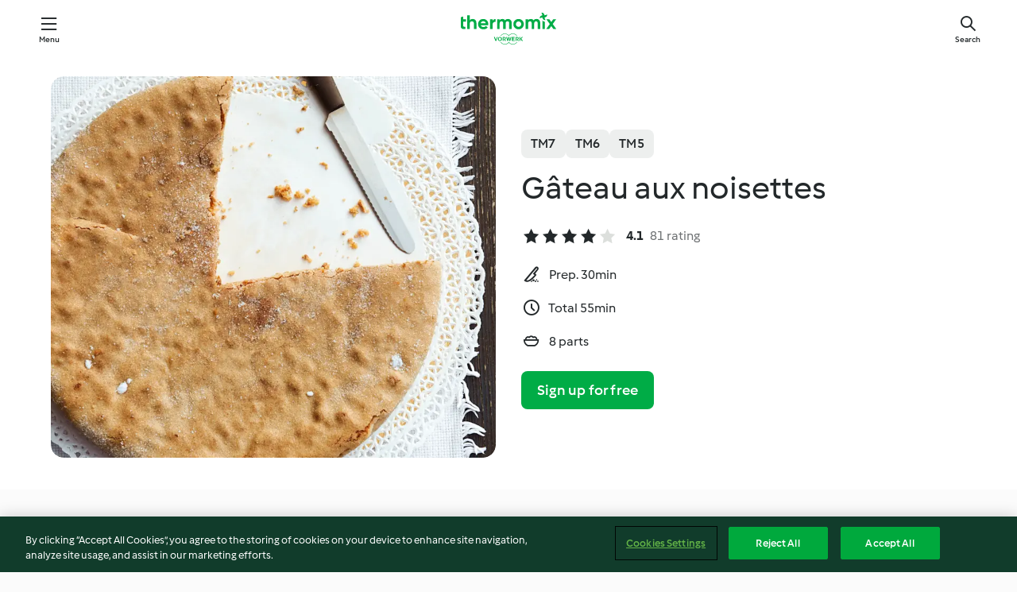

--- FILE ---
content_type: text/html; charset=utf-8
request_url: https://cookidoo.thermomix.com/recipes/recipe/en-US/r604778
body_size: 10126
content:
<!DOCTYPE html>
<html
  lang="en-US"
  class="cicd2-theme">
<head>
    <meta property="og:url" content="https://cookidoo.thermomix.com/recipes/recipe/en-US/r604778"/>
    <meta property="og:title" content="Gâteau aux noisettes"/>
    <meta property="og:description" content="A world of Thermomix® recipes - Cookidoo® brings you delicious food from all over the world.
With thousands of recipes and ideas, you'll find mouth-watering inspiration every time you log in."/>
    <meta property="og:image" content="https://assets.tmecosys.com/image/upload/t_web_rdp_recipe_584x480/img/recipe/ras/Assets/2DF53D0F-165D-434D-9FC0-2DA2D7389C48/Derivates/657b0133-074a-4ad4-9774-4dc36bc21dbd.jpg"/>
    <meta name="robots" content="noarchive"/>
    <meta charset="utf-8">
    <meta name="viewport" content="width=device-width, initial-scale=1, shrink-to-fit=no">
    <link rel="stylesheet" href="https://patternlib-all.prod.external.eu-tm-prod.vorwerk-digital.com/pl-core-29.3.2-b33824b8018a0840049d6c20603cb31e.css">
      <link rel="stylesheet" href="https://patternlib-all.prod.external.eu-tm-prod.vorwerk-digital.com/cicd2-theme-29.3.2-38102d1b98d85afb94b9d25dab3bae9c.css">
    <link rel="stylesheet" href="https://recipepublic-all.prod.external.eu-tm-prod.vorwerk-digital.com/bundle-7e9da6437349bf80779b292c7cffc47b.css">
    <link rel="icon" href="https://patternlib-all.prod.external.eu-tm-prod.vorwerk-digital.com/favicon-02a92602e0cf506ebd0186892a17fd82.ico">
    <link rel="preconnect" href="https://assets.tmecosys.com" crossorigin="anonymous">
    <script>"use strict";(()=>{function c(n){let t=document.cookie.match(new RegExp("(^| )"+n+"=([^;]+)"));if(t)return t[2]}var e={get:c};e.get("v-authenticated")?document.documentElement.classList.add("is-authenticated"):document.documentElement.classList.add("is-unauthenticated");})();
</script>
    <title>Gâteau aux noisettes - Cookidoo® – the official Thermomix® recipe platform</title>
    <link rel="stylesheet" href="https://patternlib-all.prod.external.eu-tm-prod.vorwerk-digital.com/pl-recipe-2.18.3-4949e3c3f2b6c536234d63e48d89c215.css">
    <script type="application/ld+json">{"@context":"http://schema.org/","@type":"Recipe","name":"Gâteau aux noisettes","image":"https://assets.tmecosys.com/image/upload/t_web_rdp_recipe_584x480_1_5x/img/recipe/ras/Assets/2DF53D0F-165D-434D-9FC0-2DA2D7389C48/Derivates/657b0133-074a-4ad4-9774-4dc36bc21dbd.jpg","totalTime":"PT55M","cookTime":"PT55M","prepTime":"PT30M","recipeYield":"8 parts","recipeCategory":["Pâtisserie, gâteaux et tartes"],"recipeIngredient":["330 g de noisettes décortiquées","4 œufs","160 g de sucre en poudre","150 g de beurre","100 g de farine de blé","1 pincée de levure chimique"],"nutrition":{"@type":"NutritionInformation","calories":"475 kcal","carbohydrateContent":"27 g","fatContent":"36 g","proteinContent":"8 g"},"inLanguage":"en-US","author":{"@type":"Organization","name":"Vorwerk Home & Co. KmG","address":"Wolleraustrasse 11a\n8807 Freienbach\nSwitzerland","url":"https://cookidoo.thermomix.com"},"aggregateRating":{"@id":"AggregatedRating"}}</script>
</head>

<body>
  <core-user-info
    condition="html.is-authenticated"
    base="/profile/api/user"
    community-profile="/community/profile/en-US"
    devices="/customer-devices/api/my-devices/versions"
    >
  </core-user-info>
  
  <div class="page-content">
      
  <header tabindex="-1" class="page-header">
    <div class="page-header__content">
      <a href="#main-content" class="link--skip">Skip to main content</a>
          <a class="logo page-header__home authenticated-only" href="/foundation/en-US/for-you"
            aria-label="Link to the home page">
            <img class="logo" src="https://patternlib-all.prod.external.eu-tm-prod.vorwerk-digital.com/logo_thermomix-02469c2fb4fca55fc3c397286d9e7fe0.svg"
              alt="Thermomix®">
          </a>
          <a class="logo page-header__home unauthenticated-only" href="/foundation/en-US/explore"
            aria-label="Link to the home page">
            <img class="logo" src="https://patternlib-all.prod.external.eu-tm-prod.vorwerk-digital.com/logo_thermomix-02469c2fb4fca55fc3c397286d9e7fe0.svg"
              alt="Thermomix®">
          </a>
      <core-nav class="page-header__nav">
        <nav class="core-nav__nav" role="navigation">
          <button class="core-nav__trigger">Menu</button>
          <div class="core-nav__container">
            <ul class="core-nav__main-links authenticated-only">
                <li class="core-nav__item">
                  <a href="/foundation/en-US/for-you"
                    class="core-nav__link">For You</a>
                </li>
              <li class="core-nav__item">
                <a href="/foundation/en-US/explore"
                  class="core-nav__link">Explore</a>
              </li>
              <li class="core-nav__item">
                <a href="/organize/en-US/my-recipes"
                  class="core-nav__link">My Recipes</a>
              </li>
              <li class="core-nav__item">
                <a href="/planning/en-US/my-week"
                  class="core-nav__link">My Week</a>
              </li>
                <li class="core-nav__item">
                  <a href="/shopping/en-US"
                    class="core-nav__link">Shopping list</a>
                </li>
            </ul>
            <ul class=" core-nav__main-links unauthenticated-only">
              <li class="core-nav__item">
                <a href="/foundation/en-US/explore"
                  class="core-nav__link">Explore</a>
              </li>
              <li class="core-nav__item">
                <a href="/foundation/en-US/membership"
                  class="core-nav__link">Membership</a>
              </li>
              <li class="core-nav__item">
                <a href="/foundation/en-US/help"
                  class="core-nav__link">Help</a>
              </li>
            </ul>
            <ul class="core-nav__links unauthenticated-only">
              <li class="core-nav__item">
                <a href="/ciam/register/start"
                  class="core-nav__link page-header__sign-up page-header__icon">Sign up</a>
              </li>
              <li class="core-nav__item">
                <a href="/profile/en-US/login?redirectAfterLogin=%2Frecipes%2Frecipe%2Fen-US%2Fr604778"
                  class="core-nav__link page-header__login page-header__icon">Login</a>
              </li>
            </ul>
            <div role="separator" aria-orientation="vertical"
              class="core-nav__separator separator-vertical separator-vertical--silver-20"></div>
            <core-user-profile class="authenticated-only">
              <core-dropdown-menu class="core-nav__dropdown core-nav__dropdown--profile" align="bottom-right">
                <button class="core-dropdown-menu__trigger core-nav__dropdown-trigger">
                  <span class="core-nav__dropdown-trigger-icon" aria-hidden="true"></span>
                  <img class="core-nav__dropdown-trigger-picture" src alt>
                  <span class="core-dropdown-menu__trigger-text">
                      Profile
                  </span>
                </button>
                <div class="core-dropdown-menu__content core-nav__dropdown-content">
                  <ul class="core-dropdown-list core-nav__dropdown-list">
                    <li class="core-community-profile__link">
                      <a href="/community/profile/en-US"
                        class="core-dropdown-list__item core-nav__link core-nav__link--community">
                        <core-community-profile>
                          <span class="core-community-profile__icon" aria-hidden="true"></span>
                          <img class="core-community-profile__picture" src alt>
                          <div class="core-community-profile__heading-group">
                            <span class="core-community-profile__header">Profile</span>
                            <span class="core-community-profile__subheader">View profile</span>
                          </div>
                        </core-community-profile>
                      </a>
                    </li>
                    <li>
                      <a href="/commerce/en-US/membership"
                        class="core-dropdown-list__item core-nav__link">Account</a>
                    </li>
                    <li>
                      <a href="/foundation/en-US/help"
                        class="core-dropdown-list__item core-nav__link">Help</a>
                    </li>
                    <li>
                      <a href="/profile/logout"
                        class="core-dropdown-list__item core-nav__link">Sign out</a>
                    </li>
                  </ul>
                </div>
              </core-dropdown-menu>
            </core-user-profile>
          </div>
          <div role="separator" aria-orientation="vertical"
            class="core-nav__separator separator-vertical separator-vertical--silver-20"></div>
        </nav>
      </core-nav>
      <a class="page-header__search page-header__icon" href="/search/en-US"
        aria-label="Search">Search</a>
    </div>
  </header>
  <recipe-scrollspy>
    <nav class="recipe-scrollspy__nav">
        <a href="#ingredients-section" class="recipe-scrollspy__link">Ingredients</a>
  
      <a href="#difficulty-section" class="recipe-scrollspy__link">Difficulty</a>
  
        <a href="#nutrition-section" class="recipe-scrollspy__link">Nutrition</a>
  
        <a href="#also-featured-in-section" class="recipe-scrollspy__link">Also featured in</a>
  
      <a id="recipe-scrollspy-alternative-recipes" href="#alternative-recipes" class="recipe-scrollspy__link">You might also like...</a>
    </nav>
  </recipe-scrollspy>

  <recipe-details id="main-content">
    <recipe-card>
      <div class="recipe-card__wrapper">
        <div class="recipe-card__image-wrapper">
            <core-image-loader>
              <img
                class="recipe-card__image"
                  src="https://assets.tmecosys.com/image/upload/t_web_rdp_recipe_584x480/img/recipe/ras/Assets/2DF53D0F-165D-434D-9FC0-2DA2D7389C48/Derivates/657b0133-074a-4ad4-9774-4dc36bc21dbd.jpg"
                  srcset="https://assets.tmecosys.com/image/upload/t_web_rdp_recipe_584x480/img/recipe/ras/Assets/2DF53D0F-165D-434D-9FC0-2DA2D7389C48/Derivates/657b0133-074a-4ad4-9774-4dc36bc21dbd.jpg 584w, https://assets.tmecosys.com/image/upload/t_web_rdp_recipe_584x480_1_5x/img/recipe/ras/Assets/2DF53D0F-165D-434D-9FC0-2DA2D7389C48/Derivates/657b0133-074a-4ad4-9774-4dc36bc21dbd.jpg 876w"
                    sizes="(min-width: 1333px) 584px, (min-width: 768px) 50vw, 100vw"
                alt="Gâteau aux noisettes"
                title="Gâteau aux noisettes"/>
            </core-image-loader>
        </div>
        <div class="recipe-card__info">
    
            <div class="recipe-card__header">
              <div class="recipe-card__header-left">
                  <rdp-badges id="tm-versions-modal">
                      <button class="core-chip-button core-chip-button--flat core-chip-button--x-small">
                        TM7
                      </button>
                      <button class="core-chip-button core-chip-button--flat core-chip-button--x-small">
                        TM6
                      </button>
                      <button class="core-chip-button core-chip-button--flat core-chip-button--x-small">
                        TM5
                      </button>
                  </rdp-badges>
                
                  <core-modal
                    trigger-id="tm-versions-modal"
                    class="tm-versions-modal"
                    prevent-body-scroll="true"
                    hidden>
                    <div class="core-modal__wrapper">
                      <div class="core-modal__container" role="dialog" aria-modal="true">
                  
                        <div class="core-modal__header">
                          <h2>Devices & Accessories</h2>
                          <button class="core-modal__close" aria-label="Close Modal"></button>
                        </div>
                  
                        <core-scrollbar class="core-modal__content" fadeout-top>
                          <div class="core-scrollbar__content">
                  
                            <rdp-tm-versions>
                              <p class="rdp-tm-versions__description">This recipe is designed for a specific device and accessory combination. Without this required setup the recipe might not be successful.</p>
                              <div class="rdp-tm-versions__list">
                                  <div class="rdp-tm-versions__item">
                                    <img src="https://patternlib-all.prod.external.eu-tm-prod.vorwerk-digital.com/tm7-83b22c91a1a1e7fee3797168f05f9754.png" class="rdp-tm-versions__image"/>
                                    <div class="rdp-tm-versions__wrapper">
                                      <span class="rdp-tm-versions__name">Thermomix® TM7</span>
                                      <span class="rdp-tm-versions__compatibility">
                                        <span class="icon icon--checkmark-circle icon--xxxs"></span>Compatible
                                      </span>
                                    </div>
                                  </div>
                                  <div class="rdp-tm-versions__item">
                                    <img src="https://patternlib-all.prod.external.eu-tm-prod.vorwerk-digital.com/tm6-fff867f1cfc7f35118b8b6dfffca8339.png" class="rdp-tm-versions__image"/>
                                    <div class="rdp-tm-versions__wrapper">
                                      <span class="rdp-tm-versions__name">Thermomix® TM6</span>
                                      <span class="rdp-tm-versions__compatibility">
                                        <span class="icon icon--checkmark-circle icon--xxxs"></span>Compatible
                                      </span>
                                    </div>
                                  </div>
                                  <div class="rdp-tm-versions__item">
                                    <img src="https://patternlib-all.prod.external.eu-tm-prod.vorwerk-digital.com/tm5-a3a665744eb0093e9108135bf6b1baa4.png" class="rdp-tm-versions__image"/>
                                    <div class="rdp-tm-versions__wrapper">
                                      <span class="rdp-tm-versions__name">Thermomix® TM5</span>
                                      <span class="rdp-tm-versions__compatibility">
                                        <span class="icon icon--checkmark-circle icon--xxxs"></span>Compatible
                                      </span>
                                    </div>
                                  </div>
                              </div>
                            </rdp-tm-versions>
                  
                  
                          </div>
                        </core-scrollbar>
                  
                        <div class="core-modal__footer">
                          <a class="button--inline rdp-tm-versions__more" href="/foundation/en-US/thermomix-compatibility">More information</a>
                        </div>
                      </div>
                    </div>
                  </core-modal>
                
              </div>
            </div>
    
          <div class="recipe-card__content">
            <core-ellipsis lines-count="3">
              <h1 class="recipe-card__section recipe-card__name">Gâteau aux noisettes</h1>
            </core-ellipsis>
            
            <core-rating>
  <div class="core-rating__rating-list">
      <span class="core-rating__point core-rating__point--full"></span>
      <span class="core-rating__point core-rating__point--full"></span>
      <span class="core-rating__point core-rating__point--full"></span>
      <span class="core-rating__point core-rating__point--full"></span>
      <span class="core-rating__point "></span>
  </div>
    <span class="core-rating__counter">4.1</span>
    <span class="core-rating__label">
      
      81 rating
      
    </span>
  <script type="application/ld+json">
  {
    "@context": "http://schema.org",
    "@type": "AggregateRating",
    "@id": "AggregatedRating",
    "ratingValue": 4.1,
    "reviewCount": 81
  }
  </script>
</core-rating>

            <div class="recipe-card__cook-params">
              <div class="recipe-card__cook-param">
                <span class="icon icon--time-preparation"></span>
                <span>Prep. 30min </span>
              </div>
              <div class="recipe-card__cook-param">
                <span class="icon icon--time"></span>
                <span>Total 55min</span>
              </div>
              <div class="recipe-card__cook-param">
                <span class="icon icon--servings"></span>
                <span>8 parts</span>
              </div>
            </div>
          </div>
    
          <div class="recipe-card__footer">
            <a class="button--primary recipe-card__action-button recipe-card__action-button--primary"
              title="Sign up for free"
              href="/ciam/register/start">Sign up for free</a>
          </div>
        </div>
      </div>
    </recipe-card>
    
    <recipe-content>
      <div class="recipe-content__left">
        <div mobile-order="1">
          <div id="ingredients-section" class="recipe-content__section">
            <h4 class="recipe-content__title">Ingredients</h4>
              <div class="recipe-content__inner-section">
                <ul class="ul--clean">
                    <li>
          <recipe-ingredient>
            <div class="recipe-ingredient__wrapper">
                <img class="recipe-ingredient__image"   src="https://assets.tmecosys.com/image/upload/t_web_ingredient_48x48/icons/ingredient_icons/1113"
            srcset="https://assets.tmecosys.com/image/upload/t_web_ingredient_48x48/icons/ingredient_icons/1113 48w, https://assets.tmecosys.com/image/upload/t_web_ingredient_48x48_1_5x/icons/ingredient_icons/1113 72w, https://assets.tmecosys.com/image/upload/t_web_ingredient_48x48_2x/icons/ingredient_icons/1113 96w"
              sizes="48px"
           />
          
                <div class="recipe-ingredient__content">
                  <span class="recipe-ingredient__name">
                        330
            g
           de noisettes décortiquées 
                  </span>
                    <span class="recipe-ingredient__description">et grillées</span>
                </div>
            </div>
          </recipe-ingredient>
          </li>
                    <li>
          <recipe-ingredient>
            <div class="recipe-ingredient__wrapper">
                <img class="recipe-ingredient__image"   src="https://assets.tmecosys.com/image/upload/t_web_ingredient_48x48/icons/ingredient_icons/55"
            srcset="https://assets.tmecosys.com/image/upload/t_web_ingredient_48x48/icons/ingredient_icons/55 48w, https://assets.tmecosys.com/image/upload/t_web_ingredient_48x48_1_5x/icons/ingredient_icons/55 72w, https://assets.tmecosys.com/image/upload/t_web_ingredient_48x48_2x/icons/ingredient_icons/55 96w"
              sizes="48px"
           />
          
                <div class="recipe-ingredient__content">
                  <span class="recipe-ingredient__name">
                        4
            
           œufs 
                  </span>
                </div>
            </div>
          </recipe-ingredient>
          </li>
                    <li>
          <recipe-ingredient>
            <div class="recipe-ingredient__wrapper">
                <img class="recipe-ingredient__image"   src="https://assets.tmecosys.com/image/upload/t_web_ingredient_48x48/icons/ingredient_icons/190"
            srcset="https://assets.tmecosys.com/image/upload/t_web_ingredient_48x48/icons/ingredient_icons/190 48w, https://assets.tmecosys.com/image/upload/t_web_ingredient_48x48_1_5x/icons/ingredient_icons/190 72w, https://assets.tmecosys.com/image/upload/t_web_ingredient_48x48_2x/icons/ingredient_icons/190 96w"
              sizes="48px"
           />
          
                <div class="recipe-ingredient__content">
                  <span class="recipe-ingredient__name">
                        160
            g
           de sucre en poudre 
                  </span>
                    <span class="recipe-ingredient__description">et 1 c. à café pour la finition</span>
                </div>
            </div>
          </recipe-ingredient>
          </li>
                    <li>
          <recipe-ingredient>
            <div class="recipe-ingredient__wrapper">
                <img class="recipe-ingredient__image"   src="https://assets.tmecosys.com/image/upload/t_web_ingredient_48x48/icons/ingredient_icons/15196"
            srcset="https://assets.tmecosys.com/image/upload/t_web_ingredient_48x48/icons/ingredient_icons/15196 48w, https://assets.tmecosys.com/image/upload/t_web_ingredient_48x48_1_5x/icons/ingredient_icons/15196 72w, https://assets.tmecosys.com/image/upload/t_web_ingredient_48x48_2x/icons/ingredient_icons/15196 96w"
              sizes="48px"
           />
          
                <div class="recipe-ingredient__content">
                  <span class="recipe-ingredient__name">
                        150
            g
           de beurre 
                  </span>
                    <span class="recipe-ingredient__description">en morceaux, et un peu pour le moule</span>
                </div>
            </div>
          </recipe-ingredient>
          </li>
                    <li>
          <recipe-ingredient>
            <div class="recipe-ingredient__wrapper">
                <img class="recipe-ingredient__image"   src="https://assets.tmecosys.com/image/upload/t_web_ingredient_48x48/icons/ingredient_icons/40"
            srcset="https://assets.tmecosys.com/image/upload/t_web_ingredient_48x48/icons/ingredient_icons/40 48w, https://assets.tmecosys.com/image/upload/t_web_ingredient_48x48_1_5x/icons/ingredient_icons/40 72w, https://assets.tmecosys.com/image/upload/t_web_ingredient_48x48_2x/icons/ingredient_icons/40 96w"
              sizes="48px"
           />
          
                <div class="recipe-ingredient__content">
                  <span class="recipe-ingredient__name">
                        100
            g
           de farine de blé 
                  </span>
                </div>
            </div>
          </recipe-ingredient>
          </li>
                    <li>
          <recipe-ingredient>
            <div class="recipe-ingredient__wrapper">
                <img class="recipe-ingredient__image"   src="https://assets.tmecosys.com/image/upload/t_web_ingredient_48x48/icons/ingredient_icons/174"
            srcset="https://assets.tmecosys.com/image/upload/t_web_ingredient_48x48/icons/ingredient_icons/174 48w, https://assets.tmecosys.com/image/upload/t_web_ingredient_48x48_1_5x/icons/ingredient_icons/174 72w, https://assets.tmecosys.com/image/upload/t_web_ingredient_48x48_2x/icons/ingredient_icons/174 96w"
              sizes="48px"
           />
          
                <div class="recipe-ingredient__content">
                  <span class="recipe-ingredient__name">
                        1
            pincée
           de levure chimique 
                  </span>
                </div>
            </div>
          </recipe-ingredient>
          </li>
                </ul>
              </div>
          </div>
          <hr>
        </div>
        <div mobile-order="3">
          <div id="difficulty-section" class="recipe-content__section">
            <h4 class="recipe-content__title">Difficulty</h4>
            <rdp-difficulty>
              <span class="icon icon--s icon--chef-hat"></span>
              <p>easy</p>
            </rdp-difficulty>
          </div>
          <hr>
            <div id="nutrition-section" class="recipe-content__section">
              <h4 class="recipe-content__title">
                Nutrition
                <span class="recipe-content__subtitle">per 1 part</span>
              </h4>
              <rdp-nutritious>
                  <div class="rdp-nutritious__item">
                    <span class="rdp-nutritious__name">Protein</span>
                    <span class="rdp-nutritious__value">
                        8 g 
                    </span>
                  </div>
                  <div class="rdp-nutritious__item">
                    <span class="rdp-nutritious__name">Calories</span>
                    <span class="rdp-nutritious__value">
                        1970 kJ  / 
                        475 kcal 
                    </span>
                  </div>
                  <div class="rdp-nutritious__item">
                    <span class="rdp-nutritious__name">Fat</span>
                    <span class="rdp-nutritious__value">
                        36 g 
                    </span>
                  </div>
                  <div class="rdp-nutritious__item">
                    <span class="rdp-nutritious__name">Carbohydrates</span>
                    <span class="rdp-nutritious__value">
                        27 g 
                    </span>
                  </div>
              </rdp-nutritious>
            </div>
            <hr>
        </div>
      </div>
      <div class="recipe-content__right">
        <div mobile-order="2">
          <div class="recipe-content__section">
            <recipe-membership-banner>
              <img src="https://patternlib-all.prod.external.eu-tm-prod.vorwerk-digital.com/cookidoo-world-da330b8ec91ef8ac5df385f0e440dffb.svg" class="recipe-membership-banner__image" />
              <h1 class="recipe-membership-banner__title">Like what you see?</h1>
              <h4 class="recipe-membership-banner__subtitle">This recipe and more than 100 000 others are waiting for you!</h4>
              <p class="recipe-membership-banner__description">Register for our 30-day free trial and discover the world of Cookidoo®. </p>
              <a href="/ciam/register/start" class="button--primary">Sign up for free</a>
              <a href="/foundation/en-US/membership" class="button--inline">More information</a>
            </recipe-membership-banner>
          </div>
          <hr>
        </div>
        <div mobile-order="4">
            <div id="also-featured-in-section" class="recipe-content__section">
              <h4 class="recipe-content__title">Also featured in</h4>
              <rdp-collections>
                  <rdp-collection-tile>
                    <a class="rdp-collection-tile__wrapper" href="/collection/en-US/p/col361209">
                      <img   src="https://assets.tmecosys.com/image/upload/t_web_col_80x80/img/collection/ras/Assets/6C83BBC3-9EF4-46B9-98F3-5CA611A64B59/Derivates/57EA6127-5789-43FA-9790-FD3E1AFFA3BE.jpg"
            srcset="https://assets.tmecosys.com/image/upload/t_web_col_80x80/img/collection/ras/Assets/6C83BBC3-9EF4-46B9-98F3-5CA611A64B59/Derivates/57EA6127-5789-43FA-9790-FD3E1AFFA3BE.jpg 80w, https://assets.tmecosys.com/image/upload/t_web_col_80x80_1_5x/img/collection/ras/Assets/6C83BBC3-9EF4-46B9-98F3-5CA611A64B59/Derivates/57EA6127-5789-43FA-9790-FD3E1AFFA3BE.jpg 120w, https://assets.tmecosys.com/image/upload/t_web_col_80x80_2x/img/collection/ras/Assets/6C83BBC3-9EF4-46B9-98F3-5CA611A64B59/Derivates/57EA6127-5789-43FA-9790-FD3E1AFFA3BE.jpg 160w"
              sizes="80px"
           class="rdp-collection-tile__image">
                      <div class="rdp-collection-tile__content">
                        <span class="rdp-collection-tile__name">Saveurs Thermomix® n°12</span>
                        <span class="rdp-collection-tile__info">68 Recipes<br>France</span>
                      </div>
                    </a>
                  </rdp-collection-tile>
              </rdp-collections>
            </div>
            <hr>
        </div>
      </div>
    </recipe-content>
  </recipe-details>

  
  
  
  <div id="alternative-recipes" class="l-content l-content--additional recipe-alternative-recipes">
    <core-stripe class="core-stripe--modern" aria-labelledby="stripe-header" aria-describedby="stripe-description" role="region"
                 data-category="VrkNavCategory-RPF-013">
      <h3 class="core-stripe__header" id="stripe-header">
          You might also like...
      </h3>
        <div class="core-stripe__content">
          
  
          
            <core-tile class="core-tile--expanded" id="r624206" data-recipe-id="r624206"><a class="link--alt" href="/recipes/recipe/en-US/r624206"><div aria-hidden="true" class="core-tile__image-wrapper">
    <img
      class="core-tile__image"
      alt="Gâteau aux pommes et sucre vanillé"
      title="Gâteau aux pommes et sucre vanillé"
      src="https://assets.tmecosys.com/image/upload/t_web_shared_recipe_221x240/img/recipe/ras/Assets/49434282-E33B-44A5-8062-239FC02926B1/Derivates/fb168484-2f44-4e39-a50c-6beb619dd9c7"
      sizes="221px"
      decoding="async"
      srcset="https://assets.tmecosys.com/image/upload/t_web_shared_recipe_221x240/img/recipe/ras/Assets/49434282-E33B-44A5-8062-239FC02926B1/Derivates/fb168484-2f44-4e39-a50c-6beb619dd9c7 221w, https://assets.tmecosys.com/image/upload/t_web_shared_recipe_221x240_1_5x/img/recipe/ras/Assets/49434282-E33B-44A5-8062-239FC02926B1/Derivates/fb168484-2f44-4e39-a50c-6beb619dd9c7 331w, https://assets.tmecosys.com/image/upload/t_web_shared_recipe_221x240_2x/img/recipe/ras/Assets/49434282-E33B-44A5-8062-239FC02926B1/Derivates/fb168484-2f44-4e39-a50c-6beb619dd9c7 442w"
    />
  </div><div class="core-tile__description-wrapper"><div class="core-tile__description"><core-ellipsis><p class="core-tile__description-text">Gâteau aux pommes et sucre vanillé</p></core-ellipsis><button class="core-tile__trigger authenticated-only context-menu-trigger" aria-label="Open recipe options" type="button"></button></div><core-rating class="core-rating--short core-rating--small"><span class="core-rating__counter" aria-label="Rating 4.4">4.4</span><span class="core-rating__point core-rating__point--full" aria-disabled="true"></span><span class="core-rating__label" aria-label="from 580 reviews">(580)</span></core-rating><p class="core-tile__description-subline" aria-label="Total time 55min">55min</p></div></a><core-context-menu trigger-class="context-menu-trigger" class="translate-x-[0.5px]"><ul class="core-dropdown-list"><li><core-transclude href="/planning/en-US/transclude/manage-cook-today/r624206" prevent-page-reload="true" on="context-menu-open" context="core-context-menu"></core-transclude></li><li><core-transclude href="/organize/en-US/transclude/manage-bookmark/r624206" prevent-page-reload="true" on="context-menu-open" context="core-context-menu"></core-transclude></li><li><core-transclude href="/organize/en-US/transclude/manage-custom-list/r624206" prevent-page-reload="true" on="context-menu-open" context="core-context-menu"></core-transclude></li><li><core-transclude href="/planning/en-US/transclude/manage-add-to-myweek/r624206" prevent-page-reload="true" on="context-menu-open" context="core-context-menu"></core-transclude></li><li><core-transclude href="/shopping/en-US/partial/add-to-shopping-list/r624206" prevent-page-reload="true" on="context-menu-open" context="core-context-menu"></core-transclude></li><li><core-transclude href="/created-recipes/en-US/partials/add-to-customer-recipes?recipeUrl=https%3A%2F%2Fcookidoo.thermomix.com%2Frecipes%2Frecipe%2Fen-US%2Fr624206" prevent-page-reload="true" on="context-menu-open" context="core-context-menu"></core-transclude></li><li data-error="401" data-redirect-param="redirectAfterLogin" class="display-none"><a href="/profile/en-US/login?redirectAfterLogin=%2Fsearch%2Fen-US%2Ffragments%2Fstripe%3Flimit%3D12%26lazyLoading%3Dtrue%26accessories%3DincludingFriend%252CincludingBladeCoverWithPeeler%252CincludingCutter%252CincludingSensor%26includeRating%3Dtrue%26like%3Dr604778" class="core-dropdown-list__item"><span class="icon" aria-hidden="true">refresh</span>Refresh login</a></li></ul></core-context-menu></core-tile><core-tile class="core-tile--expanded" id="r154344" data-recipe-id="r154344"><a class="link--alt" href="/recipes/recipe/en-US/r154344"><div aria-hidden="true" class="core-tile__image-wrapper">
    <img
      class="core-tile__image"
      alt="Gâteau fondant aux noix"
      title="Gâteau fondant aux noix"
      src="https://assets.tmecosys.com/image/upload/t_web_shared_recipe_221x240/img/recipe/ras/Assets/836C8644-B391-4E04-ADB0-5CDAAEC5F271/Derivates/d026dfd0-a730-43e9-bdc3-bdce53036963"
      sizes="221px"
      decoding="async"
      srcset="https://assets.tmecosys.com/image/upload/t_web_shared_recipe_221x240/img/recipe/ras/Assets/836C8644-B391-4E04-ADB0-5CDAAEC5F271/Derivates/d026dfd0-a730-43e9-bdc3-bdce53036963 221w, https://assets.tmecosys.com/image/upload/t_web_shared_recipe_221x240_1_5x/img/recipe/ras/Assets/836C8644-B391-4E04-ADB0-5CDAAEC5F271/Derivates/d026dfd0-a730-43e9-bdc3-bdce53036963 331w, https://assets.tmecosys.com/image/upload/t_web_shared_recipe_221x240_2x/img/recipe/ras/Assets/836C8644-B391-4E04-ADB0-5CDAAEC5F271/Derivates/d026dfd0-a730-43e9-bdc3-bdce53036963 442w"
    />
  </div><div class="core-tile__description-wrapper"><div class="core-tile__description"><core-ellipsis><p class="core-tile__description-text">Gâteau fondant aux noix</p></core-ellipsis><button class="core-tile__trigger authenticated-only context-menu-trigger" aria-label="Open recipe options" type="button"></button></div><core-rating class="core-rating--short core-rating--small"><span class="core-rating__counter" aria-label="Rating 4.6">4.6</span><span class="core-rating__point core-rating__point--full" aria-disabled="true"></span><span class="core-rating__label" aria-label="from 332 reviews">(332)</span></core-rating><p class="core-tile__description-subline" aria-label="Total time 40min">40min</p></div></a><core-context-menu trigger-class="context-menu-trigger" class="translate-x-[0.5px]"><ul class="core-dropdown-list"><li><core-transclude href="/planning/en-US/transclude/manage-cook-today/r154344" prevent-page-reload="true" on="context-menu-open" context="core-context-menu"></core-transclude></li><li><core-transclude href="/organize/en-US/transclude/manage-bookmark/r154344" prevent-page-reload="true" on="context-menu-open" context="core-context-menu"></core-transclude></li><li><core-transclude href="/organize/en-US/transclude/manage-custom-list/r154344" prevent-page-reload="true" on="context-menu-open" context="core-context-menu"></core-transclude></li><li><core-transclude href="/planning/en-US/transclude/manage-add-to-myweek/r154344" prevent-page-reload="true" on="context-menu-open" context="core-context-menu"></core-transclude></li><li><core-transclude href="/shopping/en-US/partial/add-to-shopping-list/r154344" prevent-page-reload="true" on="context-menu-open" context="core-context-menu"></core-transclude></li><li><core-transclude href="/created-recipes/en-US/partials/add-to-customer-recipes?recipeUrl=https%3A%2F%2Fcookidoo.thermomix.com%2Frecipes%2Frecipe%2Fen-US%2Fr154344" prevent-page-reload="true" on="context-menu-open" context="core-context-menu"></core-transclude></li><li data-error="401" data-redirect-param="redirectAfterLogin" class="display-none"><a href="/profile/en-US/login?redirectAfterLogin=%2Fsearch%2Fen-US%2Ffragments%2Fstripe%3Flimit%3D12%26lazyLoading%3Dtrue%26accessories%3DincludingFriend%252CincludingBladeCoverWithPeeler%252CincludingCutter%252CincludingSensor%26includeRating%3Dtrue%26like%3Dr604778" class="core-dropdown-list__item"><span class="icon" aria-hidden="true">refresh</span>Refresh login</a></li></ul></core-context-menu></core-tile><core-tile class="core-tile--expanded" id="r646850" data-recipe-id="r646850"><a class="link--alt" href="/recipes/recipe/en-US/r646850"><div aria-hidden="true" class="core-tile__image-wrapper">
    <img
      class="core-tile__image"
      alt="Gâteau choco-noisette"
      title="Gâteau choco-noisette"
      src="https://assets.tmecosys.com/image/upload/t_web_shared_recipe_221x240/img/recipe/ras/Assets/669d10b1-9169-4a52-a618-e9d732ddbe4b/Derivates/d7300e65-bd38-4773-8580-8dffdf00f6cd"
      sizes="221px"
      decoding="async"
      srcset="https://assets.tmecosys.com/image/upload/t_web_shared_recipe_221x240/img/recipe/ras/Assets/669d10b1-9169-4a52-a618-e9d732ddbe4b/Derivates/d7300e65-bd38-4773-8580-8dffdf00f6cd 221w, https://assets.tmecosys.com/image/upload/t_web_shared_recipe_221x240_1_5x/img/recipe/ras/Assets/669d10b1-9169-4a52-a618-e9d732ddbe4b/Derivates/d7300e65-bd38-4773-8580-8dffdf00f6cd 331w, https://assets.tmecosys.com/image/upload/t_web_shared_recipe_221x240_2x/img/recipe/ras/Assets/669d10b1-9169-4a52-a618-e9d732ddbe4b/Derivates/d7300e65-bd38-4773-8580-8dffdf00f6cd 442w"
    />
  </div><div class="core-tile__description-wrapper"><div class="core-tile__description"><core-ellipsis><p class="core-tile__description-text">Gâteau choco-noisette</p></core-ellipsis><button class="core-tile__trigger authenticated-only context-menu-trigger" aria-label="Open recipe options" type="button"></button></div><core-rating class="core-rating--short core-rating--small"><span class="core-rating__counter" aria-label="Rating 4.5">4.5</span><span class="core-rating__point core-rating__point--full" aria-disabled="true"></span><span class="core-rating__label" aria-label="from 167 reviews">(167)</span></core-rating><p class="core-tile__description-subline" aria-label="Total time 1 h 40min">1 h 40min</p></div></a><core-context-menu trigger-class="context-menu-trigger" class="translate-x-[0.5px]"><ul class="core-dropdown-list"><li><core-transclude href="/planning/en-US/transclude/manage-cook-today/r646850" prevent-page-reload="true" on="context-menu-open" context="core-context-menu"></core-transclude></li><li><core-transclude href="/organize/en-US/transclude/manage-bookmark/r646850" prevent-page-reload="true" on="context-menu-open" context="core-context-menu"></core-transclude></li><li><core-transclude href="/organize/en-US/transclude/manage-custom-list/r646850" prevent-page-reload="true" on="context-menu-open" context="core-context-menu"></core-transclude></li><li><core-transclude href="/planning/en-US/transclude/manage-add-to-myweek/r646850" prevent-page-reload="true" on="context-menu-open" context="core-context-menu"></core-transclude></li><li><core-transclude href="/shopping/en-US/partial/add-to-shopping-list/r646850" prevent-page-reload="true" on="context-menu-open" context="core-context-menu"></core-transclude></li><li><core-transclude href="/created-recipes/en-US/partials/add-to-customer-recipes?recipeUrl=https%3A%2F%2Fcookidoo.thermomix.com%2Frecipes%2Frecipe%2Fen-US%2Fr646850" prevent-page-reload="true" on="context-menu-open" context="core-context-menu"></core-transclude></li><li data-error="401" data-redirect-param="redirectAfterLogin" class="display-none"><a href="/profile/en-US/login?redirectAfterLogin=%2Fsearch%2Fen-US%2Ffragments%2Fstripe%3Flimit%3D12%26lazyLoading%3Dtrue%26accessories%3DincludingFriend%252CincludingBladeCoverWithPeeler%252CincludingCutter%252CincludingSensor%26includeRating%3Dtrue%26like%3Dr604778" class="core-dropdown-list__item"><span class="icon" aria-hidden="true">refresh</span>Refresh login</a></li></ul></core-context-menu></core-tile><core-tile class="core-tile--expanded" id="r245407" data-recipe-id="r245407"><a class="link--alt" href="/recipes/recipe/en-US/r245407"><div aria-hidden="true" class="core-tile__image-wrapper">
    <img
      class="core-tile__image"
      alt="Cake aux pommes"
      title="Cake aux pommes"
      src="https://assets.tmecosys.com/image/upload/t_web_shared_recipe_221x240/img/recipe/ras/Assets/5304FDA9-1C60-4963-922F-680400FCB159/Derivates/9833b5c8-9224-4e96-946e-108859ad16c2"
      sizes="221px"
      decoding="async"
      srcset="https://assets.tmecosys.com/image/upload/t_web_shared_recipe_221x240/img/recipe/ras/Assets/5304FDA9-1C60-4963-922F-680400FCB159/Derivates/9833b5c8-9224-4e96-946e-108859ad16c2 221w, https://assets.tmecosys.com/image/upload/t_web_shared_recipe_221x240_1_5x/img/recipe/ras/Assets/5304FDA9-1C60-4963-922F-680400FCB159/Derivates/9833b5c8-9224-4e96-946e-108859ad16c2 331w, https://assets.tmecosys.com/image/upload/t_web_shared_recipe_221x240_2x/img/recipe/ras/Assets/5304FDA9-1C60-4963-922F-680400FCB159/Derivates/9833b5c8-9224-4e96-946e-108859ad16c2 442w"
    />
  </div><div class="core-tile__description-wrapper"><div class="core-tile__description"><core-ellipsis><p class="core-tile__description-text">Cake aux pommes</p></core-ellipsis><button class="core-tile__trigger authenticated-only context-menu-trigger" aria-label="Open recipe options" type="button"></button></div><core-rating class="core-rating--short core-rating--small"><span class="core-rating__counter" aria-label="Rating 4.1">4.1</span><span class="core-rating__point core-rating__point--full" aria-disabled="true"></span><span class="core-rating__label" aria-label="from 639 reviews">(639)</span></core-rating><p class="core-tile__description-subline" aria-label="Total time 1 h">1 h</p></div></a><core-context-menu trigger-class="context-menu-trigger" class="translate-x-[0.5px]"><ul class="core-dropdown-list"><li><core-transclude href="/planning/en-US/transclude/manage-cook-today/r245407" prevent-page-reload="true" on="context-menu-open" context="core-context-menu"></core-transclude></li><li><core-transclude href="/organize/en-US/transclude/manage-bookmark/r245407" prevent-page-reload="true" on="context-menu-open" context="core-context-menu"></core-transclude></li><li><core-transclude href="/organize/en-US/transclude/manage-custom-list/r245407" prevent-page-reload="true" on="context-menu-open" context="core-context-menu"></core-transclude></li><li><core-transclude href="/planning/en-US/transclude/manage-add-to-myweek/r245407" prevent-page-reload="true" on="context-menu-open" context="core-context-menu"></core-transclude></li><li><core-transclude href="/shopping/en-US/partial/add-to-shopping-list/r245407" prevent-page-reload="true" on="context-menu-open" context="core-context-menu"></core-transclude></li><li><core-transclude href="/created-recipes/en-US/partials/add-to-customer-recipes?recipeUrl=https%3A%2F%2Fcookidoo.thermomix.com%2Frecipes%2Frecipe%2Fen-US%2Fr245407" prevent-page-reload="true" on="context-menu-open" context="core-context-menu"></core-transclude></li><li data-error="401" data-redirect-param="redirectAfterLogin" class="display-none"><a href="/profile/en-US/login?redirectAfterLogin=%2Fsearch%2Fen-US%2Ffragments%2Fstripe%3Flimit%3D12%26lazyLoading%3Dtrue%26accessories%3DincludingFriend%252CincludingBladeCoverWithPeeler%252CincludingCutter%252CincludingSensor%26includeRating%3Dtrue%26like%3Dr604778" class="core-dropdown-list__item"><span class="icon" aria-hidden="true">refresh</span>Refresh login</a></li></ul></core-context-menu></core-tile><core-tile class="core-tile--expanded" id="r582885" data-recipe-id="r582885"><a class="link--alt" href="/recipes/recipe/en-US/r582885"><div aria-hidden="true" class="core-tile__image-wrapper">
    <img
      class="core-tile__image"
      alt="Gâteau aux noix"
      title="Gâteau aux noix"
      src="https://assets.tmecosys.com/image/upload/t_web_shared_recipe_221x240/img/recipe/ras/Assets/1dd9da52-b076-46e5-a49b-acabd39fd573/Derivates/e629280f-804f-4fab-8fa3-a33d264faee9"
      sizes="221px"
      decoding="async"
      srcset="https://assets.tmecosys.com/image/upload/t_web_shared_recipe_221x240/img/recipe/ras/Assets/1dd9da52-b076-46e5-a49b-acabd39fd573/Derivates/e629280f-804f-4fab-8fa3-a33d264faee9 221w, https://assets.tmecosys.com/image/upload/t_web_shared_recipe_221x240_1_5x/img/recipe/ras/Assets/1dd9da52-b076-46e5-a49b-acabd39fd573/Derivates/e629280f-804f-4fab-8fa3-a33d264faee9 331w, https://assets.tmecosys.com/image/upload/t_web_shared_recipe_221x240_2x/img/recipe/ras/Assets/1dd9da52-b076-46e5-a49b-acabd39fd573/Derivates/e629280f-804f-4fab-8fa3-a33d264faee9 442w"
    />
  </div><div class="core-tile__description-wrapper"><div class="core-tile__description"><core-ellipsis><p class="core-tile__description-text">Gâteau aux noix</p></core-ellipsis><button class="core-tile__trigger authenticated-only context-menu-trigger" aria-label="Open recipe options" type="button"></button></div><core-rating class="core-rating--short core-rating--small"><span class="core-rating__counter" aria-label="Rating 4.6">4.6</span><span class="core-rating__point core-rating__point--full" aria-disabled="true"></span><span class="core-rating__label" aria-label="from 88 reviews">(88)</span></core-rating><p class="core-tile__description-subline" aria-label="Total time 45min">45min</p></div></a><core-context-menu trigger-class="context-menu-trigger" class="translate-x-[0.5px]"><ul class="core-dropdown-list"><li><core-transclude href="/planning/en-US/transclude/manage-cook-today/r582885" prevent-page-reload="true" on="context-menu-open" context="core-context-menu"></core-transclude></li><li><core-transclude href="/organize/en-US/transclude/manage-bookmark/r582885" prevent-page-reload="true" on="context-menu-open" context="core-context-menu"></core-transclude></li><li><core-transclude href="/organize/en-US/transclude/manage-custom-list/r582885" prevent-page-reload="true" on="context-menu-open" context="core-context-menu"></core-transclude></li><li><core-transclude href="/planning/en-US/transclude/manage-add-to-myweek/r582885" prevent-page-reload="true" on="context-menu-open" context="core-context-menu"></core-transclude></li><li><core-transclude href="/shopping/en-US/partial/add-to-shopping-list/r582885" prevent-page-reload="true" on="context-menu-open" context="core-context-menu"></core-transclude></li><li><core-transclude href="/created-recipes/en-US/partials/add-to-customer-recipes?recipeUrl=https%3A%2F%2Fcookidoo.thermomix.com%2Frecipes%2Frecipe%2Fen-US%2Fr582885" prevent-page-reload="true" on="context-menu-open" context="core-context-menu"></core-transclude></li><li data-error="401" data-redirect-param="redirectAfterLogin" class="display-none"><a href="/profile/en-US/login?redirectAfterLogin=%2Fsearch%2Fen-US%2Ffragments%2Fstripe%3Flimit%3D12%26lazyLoading%3Dtrue%26accessories%3DincludingFriend%252CincludingBladeCoverWithPeeler%252CincludingCutter%252CincludingSensor%26includeRating%3Dtrue%26like%3Dr604778" class="core-dropdown-list__item"><span class="icon" aria-hidden="true">refresh</span>Refresh login</a></li></ul></core-context-menu></core-tile><core-tile class="core-tile--expanded" id="r566625" data-recipe-id="r566625"><a class="link--alt" href="/recipes/recipe/en-US/r566625"><div aria-hidden="true" class="core-tile__image-wrapper">
    <img
      class="core-tile__image"
      alt="Gâteau coton"
      title="Gâteau coton"
      src="https://assets.tmecosys.com/image/upload/t_web_shared_recipe_221x240/img/recipe/ras/Assets/15775FD5-3029-4CCB-A0E8-8C80331DFD86/Derivates/3aa66e5b-1124-4626-81f7-39f0c41f7790"
      sizes="221px"
      decoding="async"
      srcset="https://assets.tmecosys.com/image/upload/t_web_shared_recipe_221x240/img/recipe/ras/Assets/15775FD5-3029-4CCB-A0E8-8C80331DFD86/Derivates/3aa66e5b-1124-4626-81f7-39f0c41f7790 221w, https://assets.tmecosys.com/image/upload/t_web_shared_recipe_221x240_1_5x/img/recipe/ras/Assets/15775FD5-3029-4CCB-A0E8-8C80331DFD86/Derivates/3aa66e5b-1124-4626-81f7-39f0c41f7790 331w, https://assets.tmecosys.com/image/upload/t_web_shared_recipe_221x240_2x/img/recipe/ras/Assets/15775FD5-3029-4CCB-A0E8-8C80331DFD86/Derivates/3aa66e5b-1124-4626-81f7-39f0c41f7790 442w"
    />
  </div><div class="core-tile__description-wrapper"><div class="core-tile__description"><core-ellipsis><p class="core-tile__description-text">Gâteau coton</p></core-ellipsis><button class="core-tile__trigger authenticated-only context-menu-trigger" aria-label="Open recipe options" type="button"></button></div><core-rating class="core-rating--short core-rating--small"><span class="core-rating__counter" aria-label="Rating 3.9">3.9</span><span class="core-rating__point core-rating__point--full" aria-disabled="true"></span><span class="core-rating__label" aria-label="from 39 reviews">(39)</span></core-rating><p class="core-tile__description-subline" aria-label="Total time 1 h 45min">1 h 45min</p></div></a><core-context-menu trigger-class="context-menu-trigger" class="translate-x-[0.5px]"><ul class="core-dropdown-list"><li><core-transclude href="/planning/en-US/transclude/manage-cook-today/r566625" prevent-page-reload="true" on="context-menu-open" context="core-context-menu"></core-transclude></li><li><core-transclude href="/organize/en-US/transclude/manage-bookmark/r566625" prevent-page-reload="true" on="context-menu-open" context="core-context-menu"></core-transclude></li><li><core-transclude href="/organize/en-US/transclude/manage-custom-list/r566625" prevent-page-reload="true" on="context-menu-open" context="core-context-menu"></core-transclude></li><li><core-transclude href="/planning/en-US/transclude/manage-add-to-myweek/r566625" prevent-page-reload="true" on="context-menu-open" context="core-context-menu"></core-transclude></li><li><core-transclude href="/shopping/en-US/partial/add-to-shopping-list/r566625" prevent-page-reload="true" on="context-menu-open" context="core-context-menu"></core-transclude></li><li><core-transclude href="/created-recipes/en-US/partials/add-to-customer-recipes?recipeUrl=https%3A%2F%2Fcookidoo.thermomix.com%2Frecipes%2Frecipe%2Fen-US%2Fr566625" prevent-page-reload="true" on="context-menu-open" context="core-context-menu"></core-transclude></li><li data-error="401" data-redirect-param="redirectAfterLogin" class="display-none"><a href="/profile/en-US/login?redirectAfterLogin=%2Fsearch%2Fen-US%2Ffragments%2Fstripe%3Flimit%3D12%26lazyLoading%3Dtrue%26accessories%3DincludingFriend%252CincludingBladeCoverWithPeeler%252CincludingCutter%252CincludingSensor%26includeRating%3Dtrue%26like%3Dr604778" class="core-dropdown-list__item"><span class="icon" aria-hidden="true">refresh</span>Refresh login</a></li></ul></core-context-menu></core-tile><core-tile class="core-tile--expanded" id="r501588" data-recipe-id="r501588"><a class="link--alt" href="/recipes/recipe/en-US/r501588"><div aria-hidden="true" class="core-tile__image-wrapper">
    <img
      class="core-tile__image"
      alt="Gâteau aux amandes et à la mandarine"
      title="Gâteau aux amandes et à la mandarine"
      src="https://assets.tmecosys.com/image/upload/t_web_shared_recipe_221x240/img/recipe/ras/Assets/DFD1B4D7-F349-48AD-AD3E-09703DAABB04/Derivates/793344d5-ebe4-4781-b388-904d2c20e004"
      sizes="221px"
      decoding="async"
      srcset="https://assets.tmecosys.com/image/upload/t_web_shared_recipe_221x240/img/recipe/ras/Assets/DFD1B4D7-F349-48AD-AD3E-09703DAABB04/Derivates/793344d5-ebe4-4781-b388-904d2c20e004 221w, https://assets.tmecosys.com/image/upload/t_web_shared_recipe_221x240_1_5x/img/recipe/ras/Assets/DFD1B4D7-F349-48AD-AD3E-09703DAABB04/Derivates/793344d5-ebe4-4781-b388-904d2c20e004 331w, https://assets.tmecosys.com/image/upload/t_web_shared_recipe_221x240_2x/img/recipe/ras/Assets/DFD1B4D7-F349-48AD-AD3E-09703DAABB04/Derivates/793344d5-ebe4-4781-b388-904d2c20e004 442w"
    />
  </div><div class="core-tile__description-wrapper"><div class="core-tile__description"><core-ellipsis><p class="core-tile__description-text">Gâteau aux amandes et à la mandarine</p></core-ellipsis><button class="core-tile__trigger authenticated-only context-menu-trigger" aria-label="Open recipe options" type="button"></button></div><core-rating class="core-rating--short core-rating--small"><span class="core-rating__counter" aria-label="Rating 3.8">3.8</span><span class="core-rating__point core-rating__point--full" aria-disabled="true"></span><span class="core-rating__label" aria-label="from 131 reviews">(131)</span></core-rating><p class="core-tile__description-subline" aria-label="Total time 55min">55min</p></div></a><core-context-menu trigger-class="context-menu-trigger" class="translate-x-[0.5px]"><ul class="core-dropdown-list"><li><core-transclude href="/planning/en-US/transclude/manage-cook-today/r501588" prevent-page-reload="true" on="context-menu-open" context="core-context-menu"></core-transclude></li><li><core-transclude href="/organize/en-US/transclude/manage-bookmark/r501588" prevent-page-reload="true" on="context-menu-open" context="core-context-menu"></core-transclude></li><li><core-transclude href="/organize/en-US/transclude/manage-custom-list/r501588" prevent-page-reload="true" on="context-menu-open" context="core-context-menu"></core-transclude></li><li><core-transclude href="/planning/en-US/transclude/manage-add-to-myweek/r501588" prevent-page-reload="true" on="context-menu-open" context="core-context-menu"></core-transclude></li><li><core-transclude href="/shopping/en-US/partial/add-to-shopping-list/r501588" prevent-page-reload="true" on="context-menu-open" context="core-context-menu"></core-transclude></li><li><core-transclude href="/created-recipes/en-US/partials/add-to-customer-recipes?recipeUrl=https%3A%2F%2Fcookidoo.thermomix.com%2Frecipes%2Frecipe%2Fen-US%2Fr501588" prevent-page-reload="true" on="context-menu-open" context="core-context-menu"></core-transclude></li><li data-error="401" data-redirect-param="redirectAfterLogin" class="display-none"><a href="/profile/en-US/login?redirectAfterLogin=%2Fsearch%2Fen-US%2Ffragments%2Fstripe%3Flimit%3D12%26lazyLoading%3Dtrue%26accessories%3DincludingFriend%252CincludingBladeCoverWithPeeler%252CincludingCutter%252CincludingSensor%26includeRating%3Dtrue%26like%3Dr604778" class="core-dropdown-list__item"><span class="icon" aria-hidden="true">refresh</span>Refresh login</a></li></ul></core-context-menu></core-tile><core-tile class="core-tile--expanded" id="r375174" data-recipe-id="r375174"><a class="link--alt" href="/recipes/recipe/en-US/r375174"><div aria-hidden="true" class="core-tile__image-wrapper">
    <img
      class="core-tile__image"
      alt="Gâteau à l&#39;orange"
      title="Gâteau à l&#39;orange"
      src="https://assets.tmecosys.com/image/upload/t_web_shared_recipe_221x240/img/recipe/ras/Assets/063FA172-C28A-4417-A8C5-2C57FA5DAFD5/Derivates/52e4659d-c50e-4180-bc84-639301f6df67"
      sizes="221px"
      decoding="async"
      srcset="https://assets.tmecosys.com/image/upload/t_web_shared_recipe_221x240/img/recipe/ras/Assets/063FA172-C28A-4417-A8C5-2C57FA5DAFD5/Derivates/52e4659d-c50e-4180-bc84-639301f6df67 221w, https://assets.tmecosys.com/image/upload/t_web_shared_recipe_221x240_1_5x/img/recipe/ras/Assets/063FA172-C28A-4417-A8C5-2C57FA5DAFD5/Derivates/52e4659d-c50e-4180-bc84-639301f6df67 331w, https://assets.tmecosys.com/image/upload/t_web_shared_recipe_221x240_2x/img/recipe/ras/Assets/063FA172-C28A-4417-A8C5-2C57FA5DAFD5/Derivates/52e4659d-c50e-4180-bc84-639301f6df67 442w"
    />
  </div><div class="core-tile__description-wrapper"><div class="core-tile__description"><core-ellipsis><p class="core-tile__description-text">Gâteau à l&#x27;orange</p></core-ellipsis><button class="core-tile__trigger authenticated-only context-menu-trigger" aria-label="Open recipe options" type="button"></button></div><core-rating class="core-rating--short core-rating--small"><span class="core-rating__counter" aria-label="Rating 3.7">3.7</span><span class="core-rating__point core-rating__point--full" aria-disabled="true"></span><span class="core-rating__label" aria-label="from 143 reviews">(143)</span></core-rating><p class="core-tile__description-subline" aria-label="Total time 1 h">1 h</p></div></a><core-context-menu trigger-class="context-menu-trigger" class="translate-x-[0.5px]"><ul class="core-dropdown-list"><li><core-transclude href="/planning/en-US/transclude/manage-cook-today/r375174" prevent-page-reload="true" on="context-menu-open" context="core-context-menu"></core-transclude></li><li><core-transclude href="/organize/en-US/transclude/manage-bookmark/r375174" prevent-page-reload="true" on="context-menu-open" context="core-context-menu"></core-transclude></li><li><core-transclude href="/organize/en-US/transclude/manage-custom-list/r375174" prevent-page-reload="true" on="context-menu-open" context="core-context-menu"></core-transclude></li><li><core-transclude href="/planning/en-US/transclude/manage-add-to-myweek/r375174" prevent-page-reload="true" on="context-menu-open" context="core-context-menu"></core-transclude></li><li><core-transclude href="/shopping/en-US/partial/add-to-shopping-list/r375174" prevent-page-reload="true" on="context-menu-open" context="core-context-menu"></core-transclude></li><li><core-transclude href="/created-recipes/en-US/partials/add-to-customer-recipes?recipeUrl=https%3A%2F%2Fcookidoo.thermomix.com%2Frecipes%2Frecipe%2Fen-US%2Fr375174" prevent-page-reload="true" on="context-menu-open" context="core-context-menu"></core-transclude></li><li data-error="401" data-redirect-param="redirectAfterLogin" class="display-none"><a href="/profile/en-US/login?redirectAfterLogin=%2Fsearch%2Fen-US%2Ffragments%2Fstripe%3Flimit%3D12%26lazyLoading%3Dtrue%26accessories%3DincludingFriend%252CincludingBladeCoverWithPeeler%252CincludingCutter%252CincludingSensor%26includeRating%3Dtrue%26like%3Dr604778" class="core-dropdown-list__item"><span class="icon" aria-hidden="true">refresh</span>Refresh login</a></li></ul></core-context-menu></core-tile><core-tile class="core-tile--expanded" id="r145181" data-recipe-id="r145181"><a class="link--alt" href="/recipes/recipe/en-US/r145181"><div aria-hidden="true" class="core-tile__image-wrapper">
    <img
      class="core-tile__image"
      alt="Gâteau à la noix de coco et chocolat"
      title="Gâteau à la noix de coco et chocolat"
      src="https://assets.tmecosys.com/image/upload/t_web_shared_recipe_221x240/img/recipe/ras/Assets/A0080AE9-2DEC-4AA8-A23B-25B2C30BF3A5/Derivates/3E117944-9B3C-4E0B-9586-D6C1D56EF784"
      sizes="221px"
      decoding="async"
      srcset="https://assets.tmecosys.com/image/upload/t_web_shared_recipe_221x240/img/recipe/ras/Assets/A0080AE9-2DEC-4AA8-A23B-25B2C30BF3A5/Derivates/3E117944-9B3C-4E0B-9586-D6C1D56EF784 221w, https://assets.tmecosys.com/image/upload/t_web_shared_recipe_221x240_1_5x/img/recipe/ras/Assets/A0080AE9-2DEC-4AA8-A23B-25B2C30BF3A5/Derivates/3E117944-9B3C-4E0B-9586-D6C1D56EF784 331w, https://assets.tmecosys.com/image/upload/t_web_shared_recipe_221x240_2x/img/recipe/ras/Assets/A0080AE9-2DEC-4AA8-A23B-25B2C30BF3A5/Derivates/3E117944-9B3C-4E0B-9586-D6C1D56EF784 442w"
    />
  </div><div class="core-tile__description-wrapper"><div class="core-tile__description"><core-ellipsis><p class="core-tile__description-text">Gâteau à la noix de coco et chocolat</p></core-ellipsis><button class="core-tile__trigger authenticated-only context-menu-trigger" aria-label="Open recipe options" type="button"></button></div><core-rating class="core-rating--short core-rating--small"><span class="core-rating__counter" aria-label="Rating 3.6">3.6</span><span class="core-rating__point core-rating__point--full" aria-disabled="true"></span><span class="core-rating__label" aria-label="from 206 reviews">(206)</span></core-rating><p class="core-tile__description-subline" aria-label="Total time 40min">40min</p></div></a><core-context-menu trigger-class="context-menu-trigger" class="translate-x-[0.5px]"><ul class="core-dropdown-list"><li><core-transclude href="/planning/en-US/transclude/manage-cook-today/r145181" prevent-page-reload="true" on="context-menu-open" context="core-context-menu"></core-transclude></li><li><core-transclude href="/organize/en-US/transclude/manage-bookmark/r145181" prevent-page-reload="true" on="context-menu-open" context="core-context-menu"></core-transclude></li><li><core-transclude href="/organize/en-US/transclude/manage-custom-list/r145181" prevent-page-reload="true" on="context-menu-open" context="core-context-menu"></core-transclude></li><li><core-transclude href="/planning/en-US/transclude/manage-add-to-myweek/r145181" prevent-page-reload="true" on="context-menu-open" context="core-context-menu"></core-transclude></li><li><core-transclude href="/shopping/en-US/partial/add-to-shopping-list/r145181" prevent-page-reload="true" on="context-menu-open" context="core-context-menu"></core-transclude></li><li><core-transclude href="/created-recipes/en-US/partials/add-to-customer-recipes?recipeUrl=https%3A%2F%2Fcookidoo.thermomix.com%2Frecipes%2Frecipe%2Fen-US%2Fr145181" prevent-page-reload="true" on="context-menu-open" context="core-context-menu"></core-transclude></li><li data-error="401" data-redirect-param="redirectAfterLogin" class="display-none"><a href="/profile/en-US/login?redirectAfterLogin=%2Fsearch%2Fen-US%2Ffragments%2Fstripe%3Flimit%3D12%26lazyLoading%3Dtrue%26accessories%3DincludingFriend%252CincludingBladeCoverWithPeeler%252CincludingCutter%252CincludingSensor%26includeRating%3Dtrue%26like%3Dr604778" class="core-dropdown-list__item"><span class="icon" aria-hidden="true">refresh</span>Refresh login</a></li></ul></core-context-menu></core-tile><core-tile class="core-tile--expanded" id="r134112" data-recipe-id="r134112"><a class="link--alt" href="/recipes/recipe/en-US/r134112"><div aria-hidden="true" class="core-tile__image-wrapper">
    <img
      class="core-tile__image"
      alt="Gâteau magique à la noix de coco"
      title="Gâteau magique à la noix de coco"
      src="https://assets.tmecosys.com/image/upload/t_web_shared_recipe_221x240/img/recipe/ras/Assets/CE29196B-BE9F-458F-BCF8-8F64ABD54941/Derivates/B8ED4B20-1E23-49F1-9D7F-9C944682D1C3"
      sizes="221px"
      decoding="async"
      srcset="https://assets.tmecosys.com/image/upload/t_web_shared_recipe_221x240/img/recipe/ras/Assets/CE29196B-BE9F-458F-BCF8-8F64ABD54941/Derivates/B8ED4B20-1E23-49F1-9D7F-9C944682D1C3 221w, https://assets.tmecosys.com/image/upload/t_web_shared_recipe_221x240_1_5x/img/recipe/ras/Assets/CE29196B-BE9F-458F-BCF8-8F64ABD54941/Derivates/B8ED4B20-1E23-49F1-9D7F-9C944682D1C3 331w, https://assets.tmecosys.com/image/upload/t_web_shared_recipe_221x240_2x/img/recipe/ras/Assets/CE29196B-BE9F-458F-BCF8-8F64ABD54941/Derivates/B8ED4B20-1E23-49F1-9D7F-9C944682D1C3 442w"
    />
  </div><div class="core-tile__description-wrapper"><div class="core-tile__description"><core-ellipsis><p class="core-tile__description-text">Gâteau magique à la noix de coco</p></core-ellipsis><button class="core-tile__trigger authenticated-only context-menu-trigger" aria-label="Open recipe options" type="button"></button></div><core-rating class="core-rating--short core-rating--small"><span class="core-rating__counter" aria-label="Rating 3.7">3.7</span><span class="core-rating__point core-rating__point--full" aria-disabled="true"></span><span class="core-rating__label" aria-label="from 372 reviews">(372)</span></core-rating><p class="core-tile__description-subline" aria-label="Total time 1 h">1 h</p></div></a><core-context-menu trigger-class="context-menu-trigger" class="translate-x-[0.5px]"><ul class="core-dropdown-list"><li><core-transclude href="/planning/en-US/transclude/manage-cook-today/r134112" prevent-page-reload="true" on="context-menu-open" context="core-context-menu"></core-transclude></li><li><core-transclude href="/organize/en-US/transclude/manage-bookmark/r134112" prevent-page-reload="true" on="context-menu-open" context="core-context-menu"></core-transclude></li><li><core-transclude href="/organize/en-US/transclude/manage-custom-list/r134112" prevent-page-reload="true" on="context-menu-open" context="core-context-menu"></core-transclude></li><li><core-transclude href="/planning/en-US/transclude/manage-add-to-myweek/r134112" prevent-page-reload="true" on="context-menu-open" context="core-context-menu"></core-transclude></li><li><core-transclude href="/shopping/en-US/partial/add-to-shopping-list/r134112" prevent-page-reload="true" on="context-menu-open" context="core-context-menu"></core-transclude></li><li><core-transclude href="/created-recipes/en-US/partials/add-to-customer-recipes?recipeUrl=https%3A%2F%2Fcookidoo.thermomix.com%2Frecipes%2Frecipe%2Fen-US%2Fr134112" prevent-page-reload="true" on="context-menu-open" context="core-context-menu"></core-transclude></li><li data-error="401" data-redirect-param="redirectAfterLogin" class="display-none"><a href="/profile/en-US/login?redirectAfterLogin=%2Fsearch%2Fen-US%2Ffragments%2Fstripe%3Flimit%3D12%26lazyLoading%3Dtrue%26accessories%3DincludingFriend%252CincludingBladeCoverWithPeeler%252CincludingCutter%252CincludingSensor%26includeRating%3Dtrue%26like%3Dr604778" class="core-dropdown-list__item"><span class="icon" aria-hidden="true">refresh</span>Refresh login</a></li></ul></core-context-menu></core-tile><core-tile class="core-tile--expanded" id="r320466" data-recipe-id="r320466"><a class="link--alt" href="/recipes/recipe/en-US/r320466"><div aria-hidden="true" class="core-tile__image-wrapper">
    <img
      class="core-tile__image"
      alt="Moelleux noisettes-citron"
      title="Moelleux noisettes-citron"
      src="https://assets.tmecosys.com/image/upload/t_web_shared_recipe_221x240/img/recipe/ras/Assets/62F45C25-BB34-4979-9D85-ED22A495026A/Derivates/3328071e-4560-4f32-a775-218d59f907f6"
      sizes="221px"
      decoding="async"
      srcset="https://assets.tmecosys.com/image/upload/t_web_shared_recipe_221x240/img/recipe/ras/Assets/62F45C25-BB34-4979-9D85-ED22A495026A/Derivates/3328071e-4560-4f32-a775-218d59f907f6 221w, https://assets.tmecosys.com/image/upload/t_web_shared_recipe_221x240_1_5x/img/recipe/ras/Assets/62F45C25-BB34-4979-9D85-ED22A495026A/Derivates/3328071e-4560-4f32-a775-218d59f907f6 331w, https://assets.tmecosys.com/image/upload/t_web_shared_recipe_221x240_2x/img/recipe/ras/Assets/62F45C25-BB34-4979-9D85-ED22A495026A/Derivates/3328071e-4560-4f32-a775-218d59f907f6 442w"
    />
  </div><div class="core-tile__description-wrapper"><div class="core-tile__description"><core-ellipsis><p class="core-tile__description-text">Moelleux noisettes-citron</p></core-ellipsis><button class="core-tile__trigger authenticated-only context-menu-trigger" aria-label="Open recipe options" type="button"></button></div><core-rating class="core-rating--short core-rating--small"><span class="core-rating__counter" aria-label="Rating 4.1">4.1</span><span class="core-rating__point core-rating__point--full" aria-disabled="true"></span><span class="core-rating__label" aria-label="from 31 reviews">(31)</span></core-rating><p class="core-tile__description-subline" aria-label="Total time 1 h 5min">1 h 5min</p></div></a><core-context-menu trigger-class="context-menu-trigger" class="translate-x-[0.5px]"><ul class="core-dropdown-list"><li><core-transclude href="/planning/en-US/transclude/manage-cook-today/r320466" prevent-page-reload="true" on="context-menu-open" context="core-context-menu"></core-transclude></li><li><core-transclude href="/organize/en-US/transclude/manage-bookmark/r320466" prevent-page-reload="true" on="context-menu-open" context="core-context-menu"></core-transclude></li><li><core-transclude href="/organize/en-US/transclude/manage-custom-list/r320466" prevent-page-reload="true" on="context-menu-open" context="core-context-menu"></core-transclude></li><li><core-transclude href="/planning/en-US/transclude/manage-add-to-myweek/r320466" prevent-page-reload="true" on="context-menu-open" context="core-context-menu"></core-transclude></li><li><core-transclude href="/shopping/en-US/partial/add-to-shopping-list/r320466" prevent-page-reload="true" on="context-menu-open" context="core-context-menu"></core-transclude></li><li><core-transclude href="/created-recipes/en-US/partials/add-to-customer-recipes?recipeUrl=https%3A%2F%2Fcookidoo.thermomix.com%2Frecipes%2Frecipe%2Fen-US%2Fr320466" prevent-page-reload="true" on="context-menu-open" context="core-context-menu"></core-transclude></li><li data-error="401" data-redirect-param="redirectAfterLogin" class="display-none"><a href="/profile/en-US/login?redirectAfterLogin=%2Fsearch%2Fen-US%2Ffragments%2Fstripe%3Flimit%3D12%26lazyLoading%3Dtrue%26accessories%3DincludingFriend%252CincludingBladeCoverWithPeeler%252CincludingCutter%252CincludingSensor%26includeRating%3Dtrue%26like%3Dr604778" class="core-dropdown-list__item"><span class="icon" aria-hidden="true">refresh</span>Refresh login</a></li></ul></core-context-menu></core-tile><core-tile class="core-tile--expanded" id="r220445" data-recipe-id="r220445"><a class="link--alt" href="/recipes/recipe/en-US/r220445"><div aria-hidden="true" class="core-tile__image-wrapper">
    <img
      class="core-tile__image"
      alt="Gâteau aux pommes et au lait concentré"
      title="Gâteau aux pommes et au lait concentré"
      src="https://assets.tmecosys.com/image/upload/t_web_shared_recipe_221x240/img/recipe/ras/Assets/CAAC98D2-F99B-474E-B57D-5388A1DC323A/Derivates/2162010a-f5b4-4977-ad45-7e38f05f3e48"
      sizes="221px"
      decoding="async"
      srcset="https://assets.tmecosys.com/image/upload/t_web_shared_recipe_221x240/img/recipe/ras/Assets/CAAC98D2-F99B-474E-B57D-5388A1DC323A/Derivates/2162010a-f5b4-4977-ad45-7e38f05f3e48 221w, https://assets.tmecosys.com/image/upload/t_web_shared_recipe_221x240_1_5x/img/recipe/ras/Assets/CAAC98D2-F99B-474E-B57D-5388A1DC323A/Derivates/2162010a-f5b4-4977-ad45-7e38f05f3e48 331w, https://assets.tmecosys.com/image/upload/t_web_shared_recipe_221x240_2x/img/recipe/ras/Assets/CAAC98D2-F99B-474E-B57D-5388A1DC323A/Derivates/2162010a-f5b4-4977-ad45-7e38f05f3e48 442w"
    />
  </div><div class="core-tile__description-wrapper"><div class="core-tile__description"><core-ellipsis><p class="core-tile__description-text">Gâteau aux pommes et au lait concentré</p></core-ellipsis><button class="core-tile__trigger authenticated-only context-menu-trigger" aria-label="Open recipe options" type="button"></button></div><core-rating class="core-rating--short core-rating--small"><span class="core-rating__counter" aria-label="Rating 4.1">4.1</span><span class="core-rating__point core-rating__point--full" aria-disabled="true"></span><span class="core-rating__label" aria-label="from 160 reviews">(160)</span></core-rating><p class="core-tile__description-subline" aria-label="Total time 40min">40min</p></div></a><core-context-menu trigger-class="context-menu-trigger" class="translate-x-[0.5px]"><ul class="core-dropdown-list"><li><core-transclude href="/planning/en-US/transclude/manage-cook-today/r220445" prevent-page-reload="true" on="context-menu-open" context="core-context-menu"></core-transclude></li><li><core-transclude href="/organize/en-US/transclude/manage-bookmark/r220445" prevent-page-reload="true" on="context-menu-open" context="core-context-menu"></core-transclude></li><li><core-transclude href="/organize/en-US/transclude/manage-custom-list/r220445" prevent-page-reload="true" on="context-menu-open" context="core-context-menu"></core-transclude></li><li><core-transclude href="/planning/en-US/transclude/manage-add-to-myweek/r220445" prevent-page-reload="true" on="context-menu-open" context="core-context-menu"></core-transclude></li><li><core-transclude href="/shopping/en-US/partial/add-to-shopping-list/r220445" prevent-page-reload="true" on="context-menu-open" context="core-context-menu"></core-transclude></li><li><core-transclude href="/created-recipes/en-US/partials/add-to-customer-recipes?recipeUrl=https%3A%2F%2Fcookidoo.thermomix.com%2Frecipes%2Frecipe%2Fen-US%2Fr220445" prevent-page-reload="true" on="context-menu-open" context="core-context-menu"></core-transclude></li><li data-error="401" data-redirect-param="redirectAfterLogin" class="display-none"><a href="/profile/en-US/login?redirectAfterLogin=%2Fsearch%2Fen-US%2Ffragments%2Fstripe%3Flimit%3D12%26lazyLoading%3Dtrue%26accessories%3DincludingFriend%252CincludingBladeCoverWithPeeler%252CincludingCutter%252CincludingSensor%26includeRating%3Dtrue%26like%3Dr604778" class="core-dropdown-list__item"><span class="icon" aria-hidden="true">refresh</span>Refresh login</a></li></ul></core-context-menu></core-tile>
          
            
            
        </div>
  
        
    </core-stripe>
  </div>
  <core-toast aria-live="assertive"></core-toast>
  
  

<core-footer lang="en-US">
  <footer class="core-footer__content">
        <div class="footer-copyright">
          <span class="core-footer__copyright">&#xA9; Copyright 2026</span>
        </div>
        <nav>
          <ul class="core-footer__links">
            <li class="authenticated-only">
              <a class="core-footer__link link--alt" href="/consent/web/customers/en-US/documents/TOS">
                Terms of Service
              </a>
            </li>
            <li class="authenticated-only">
              <a class="core-footer__link link--alt" href="/consent/web/customers/en-US/documents/PRIVACY">
                Privacy Policy
              </a>
            </li>
            <li class="unauthenticated-only">
              <a class="core-footer__link link--alt" href="/consent/web/documents/en-US/latest/tos">
                Terms of Service
              </a>
            </li>
            <li class="unauthenticated-only">
              <a class="core-footer__link link--alt" href="/consent/web/documents/en-US/latest/privacy">
                Privacy Policy
              </a>
            </li>
            <li>
              <a class="core-footer__link link--alt" href="/foundation/en-US/disclaimer">Disclaimer</a>
            </li>
            <li>
              <a class="core-footer__link link--alt" href="/foundation/en-US/imprint">Imprint</a>
            </li>
            <li>
              <a class="core-footer__link link--alt" href="/foundation/en-US/cookie-policy">Cookies</a>
            </li>
              <li>
                <wf-fetch-modal
                  href="/foundation/en-US/partials/footer-modal-report-content?page=foundation/dsa"
                  selector="wf-report-content-modal"
                >
                  <a class="core-footer__link link--alt" href="javascript:void(0)">
                    Report Content
                  </a>
                </wf-fetch-modal>
              </li>
          </ul>
        </nav>
      <core-fetch-modal
        href="/foundation/en-US/partials/footer-modal?page=%2Frecipes%2Frecipe%2F%7Blang%7D%2Fr604778">
      <button class="core-footer__language-btn" aria-label="change language">
        <span class="icon" aria-hidden="true">language</span>
        <span class="core-footer__current-lang">English</span>
        <core-loader class="core-loader--dots"></core-loader>
      </button>
      </core-fetch-modal>
  </footer>
</core-footer>

  <script
    src="https://cdn.cookielaw.org/scripttemplates/otSDKStub.js"
    type="text/javascript"
    charset="UTF-8"
    data-domain-script="5035a995-1508-45e4-9b69-1def431fc04a"
    data-document-language="true">
  </script>
  <script>
    function OptanonWrapper() {
      window.dispatchEvent(new CustomEvent('consentChange', { detail: { onetrustActiveGroups: window.OnetrustActiveGroups } }))
    }
  </script>
<script src="https://patternlib-all.prod.external.eu-tm-prod.vorwerk-digital.com/pl-web-foundation-footer-3.61.0-3a2f59d3959119eb6a172fd71171908b.js" crossorigin="anonymous"></script>
<link rel="stylesheet" href="https://patternlib-all.prod.external.eu-tm-prod.vorwerk-digital.com/pl-web-foundation-footer-3.61.0-7eeea7600f85cb74e2c24554e4440bb5.css" />
<core-tos-privacy-update
  update-url="/consent/web/customers/en-US/consent-update-flow"
  button-text="Accept"
  default-headline="Our Privacy Policy or Terms of Service have changed."
  autoload-condition="html.is-authenticated"
></core-tos-privacy-update>
<core-feedback 
  url-api="/commerce/api/subscriptions/churn-feedback"
  url-modal="/commerce/en-US/subscriptions/churn-feedback"
  url-api-skip="/commerce/api/subscriptions/churn-feedback/skip"
  message-success="Your feedback has been sent. Thank you very much!"
  message-error="An error has occurred: your feedback could not be sent. Please try again."
  call-on-init="true">
</core-feedback>
  <!-- Snowplow starts plowing -->
  <meta name="xRequestMarket" content="us">
  <meta name="marketCode" content="us">
  <meta name="snowplowConnector" content="https://c.cookidoo.thermomix.com">
  <meta name="snowplowAppId" content="cookidoo">
  
  <script type="text/javascript">
    window.addEventListener("consentChange", function(e) {
      const oneTrustGroups = window.OnetrustActiveGroups
      const userGivesConsent = oneTrustGroups.includes('C0002')
      if (!userGivesConsent) {
        if (!window.snowplow) return
        window.snowplow('disableButtonClickTracking');
        window.snowplow('disableActivityTracking');
        window.snowplow('disableActivityTrackingCallback');
        window.snowplow('flushBuffer');
        window.snowplow('clearUserData');
        window.snowplow = undefined
        return
      }
  
  
      ;(function(p,l,o,w,i,n,g){if(!p[i]){p.GlobalSnowplowNamespace=p.GlobalSnowplowNamespace||[]; p.GlobalSnowplowNamespace.push(i);p[i]=function(){(p[i].q=p[i].q||[]).push(arguments) };p[i].q=p[i].q||[];n=l.createElement(o);g=l.getElementsByTagName(o)[0];n.async=1; n.src=w;g.parentNode.insertBefore(n,g)}}(window,document,"script",'/foundation/assets/qdyrnotslk.js',"snowplow"));
  
      const devMode = localStorage.getItem('snowplowDebug') === 'true'
      window.snowplow('newTracker', 'sp1', 'https://c.cookidoo.thermomix.com', {
        appId: 'cookidoo',
        ...(devMode ? {
          eventMethod: 'get',
          credentials: 'omit',
        } : {}),
        discoverRootDomain: true,
        cookieSameSite: 'Lax',
        contexts: {
          session: true,
          performanceTiming: true,
        },
        plugins: []
      });
  
      if (window.snowplowReady) {
        window.snowplowResolve && window.snowplowResolve()
        return
      }
      window.snowplowReady = new Promise(r => r())
    })
  </script>


<style scoped>
  @media only screen and (min-width: 1333px) {
    .footer-copyright {
      margin-bottom: 1.5rem;
      margin-top: -1.5rem;
    }
  }
</style>



  </div>
  <core-lazy-loading></core-lazy-loading>
  <script crossorigin="anonymous" src="https://patternlib-all.prod.external.eu-tm-prod.vorwerk-digital.com/pl-core-29.3.2-7d352b2ef443adeebe1c04f18c4adac6.js"></script>
  <script crossorigin="anonymous" src="https://recipepublic-all.prod.external.eu-tm-prod.vorwerk-digital.com/bundle-98640d0fcdb1da5c42d456db8ec7c91c.js"></script>
  <script crossorigin="anonymous" src="https://patternlib-all.prod.external.eu-tm-prod.vorwerk-digital.com/pl-recipe-2.18.3-f60723af26a7597c87affa932e3de4c5.js"></script>
</body>
</html>
